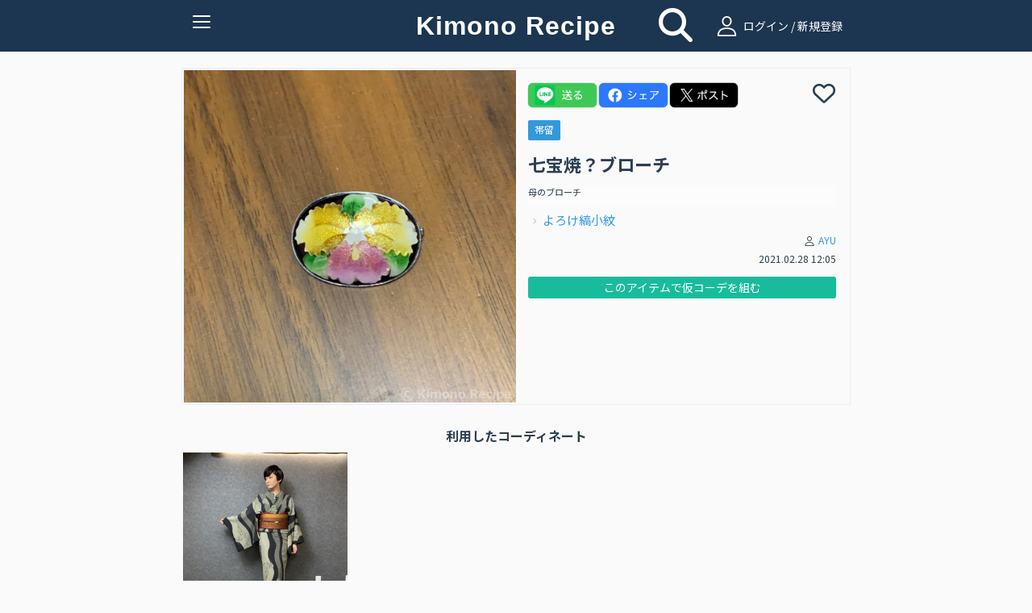

--- FILE ---
content_type: text/html; charset=UTF-8
request_url: https://www.kimonorecipe.com/i/g2iRmQ
body_size: 28871
content:
<!DOCTYPE html>
<html lang="ja">
<head prefix="og: http://ogp.me/ns# fb: http://ogp.me/ns/fb# article: http://ogp.me/ns/article#">
<!-- Google Tag Manager -->
<script>
  (function(w,d,s,l,i){w[l]=w[l]||[];w[l].push({'gtm.start': new Date().getTime(),event:'gtm.js'});var f=d.getElementsByTagName(s)[0], j=d.createElement(s),dl=l!='dataLayer'?'&l='+l:'';j.async=true;j.src= 'https://www.googletagmanager.com/gtm.js?id='+i+dl;f.parentNode.insertBefore(j,f); })(window,document,'script','dataLayer','GTM-W7Q4ZH9');
</script>
<!-- End Google Tag Manager -->
<!-- Global site tag (gtag.js) - Google Analytics -->
<script async src="https://www.googletagmanager.com/gtag/js?id=UA-86292212-1"></script>

<script>
  window.dataLayer = window.dataLayer || [];
  function gtag(){dataLayer.push(arguments);}
  gtag('js', new Date());
  gtag('set', {'user_id': 'undefined'}); // ログインしている user_id を使用してUser-ID を設定します。
  gtag('config', 'UA-86292212-1');
</script><script data-ad-client="ca-pub-2269440851045731" async src="https://pagead2.googlesyndication.com/pagead/js/adsbygoogle.js"></script>
<meta charset="UTF-8">
<meta http-equiv="X-UA-Compatible" content="IE=edge">
<meta name="apple-mobile-web-app-title" content="きものレシピ">
<link rel="apple-touch-icon" href="/logo.png" />

<meta name="title" content="七宝焼？ブローチ">
<meta name="keywords" content="きもの、きものレシピ、着物、コーディネート">
<meta name="description" content="母のブローチ">
<meta property="og:locale" content="ja_JP">
<meta property="fb:app_id" content="210252789376937">
<meta name="og:title" content="七宝焼？ブローチ">
<meta property="og:type" content="website">
<meta name="og:url" content="https://www.kimonorecipe.com/i/g2iRmQ">
<meta name="og:image" content="https://d2z0ysf6sthedw.cloudfront.net/_b/created/square_l/b171314de0279339fe0b5ff3058d7a0a08523ef9.jpeg">
<meta name="og:site_name" content="きものレシピ / 着物のためのコーディネート帖。">
<meta name="og:description" content="母のブローチ">
<meta name="twitter:card" content="summary_large_image">
<meta name="twitter:site" content="@kimonorecipe">
<meta name="twitter:creator" content="@kimonorecipe">
<meta name="twitter:title" content="七宝焼？ブローチ">
<meta name="twitter:description" content="母のブローチ">
<meta name="twitter:image" content="https://d2z0ysf6sthedw.cloudfront.net/_b/created/square_l/b171314de0279339fe0b5ff3058d7a0a08523ef9.jpeg">
<meta name="viewport" content="width=device-width, initial-scale=1">
<link rel="stylesheet" href="/css/bootstrap.flatly.min.css">
<link rel="stylesheet" href="/css/bootstrap.offcanvas.min.css">
<link rel="stylesheet" href="/css/bootstrap-social.css">
<!--<link rel="stylesheet" href="/css/font-awesome.min.css"> -->
<link rel="stylesheet" href="/assets/fontawesome/css/all.min.css">
<link rel="stylesheet" href="/css/fontello.css">
<link rel="stylesheet" href="/css/common.css?version=1768974693">
<link rel="stylesheet" href="/css/home.css?version=1768974693">
<link rel="icon" href="https://www.kimonorecipe.com/favicon.ico?version=1768974693">
<link rel="icon" type="image/png"href="https://www.kimonorecipe.com/android-touch-icon.png?version=1768974693">
<title>七宝焼？ブローチ | きものレシピ | KimonoRecipe</title>
</head>
<body class="detail">
<!-- Google Tag Manager (noscript) --> <noscript><iframe src="https://www.googletagmanager.com/ns.html?id=GTM-W7Q4ZH9" height="0" width="0" style="display:none;visibility:hidden"></iframe></noscript> <!-- End Google Tag Manager (noscript) -->
<div class="modal fade" id="modal-wait" data-backdrop="static" data-keyboard="false"><div class="modal-dialog"><div class="modal-content"><div class="modal-header"><h3 class="modal-title text-danger"></h3></div><div class="modal-body"></div></div></div></div>
<div class="modal fade" id="modal-alert" data-backdrop="static"><div class="modal-dialog"><div class="modal-content"><div class="modal-header"><button type="button" class="close" data-dismiss="modal"><span aria-hidden="true">&times;</span><span class="sr-only">Close</span></button><h3 class="modal-title text-danger"></h3></div><div class="modal-body"></div><div class="modal-footer"><button type="button" class="btn btn-success" data-dismiss="modal"><i class="fa fa-remove"></i> <span class="btn-text">閉じる</span></button></div></div></div></div>
<div class="modal fade" id="modal-confirm" data-backdrop="static" data-keyboard="false"><div class="modal-dialog"><div class="modal-content"><div class="modal-header"><h3 class="modal-title text-danger"></h3></div><div class="modal-body"></div><div class="modal-footer"><button class="btn btn-default" data-dismiss="modal" data-toggle="cancel">キャンセル</button><button class="btn btn-success" data-toggle="ok">OK</button></div></div></div></div>
<div class="modal fade" id="modal-login" data-backdrop="static" data-keyboard="false">
	<div class="modal-dialog">
		<div class="modal-content">
			<div class="modal-header">
				<button type="button" class="close" data-dismiss="modal"><span aria-hidden="true">×</span><span class="sr-only">Close</span></button>
				<h4 class="modal-title"><i class="icon-user"></i>ログイン</h4>
			</div>
			<div class="modal-body">
				<form id="form-login" class="form-horizontal mail-login" method="post" action="https://www.kimonorecipe.com/login">
					<input type="hidden" name="_token" value="eEXBuwOGI4iK8R5mBfkTYR5HqZR3OWIUdm4w1HIs">					<div class="mail-login-ttl"></div>
					<div class="form-group">
						<div class="col-sm-10 col-sm-offset-1">
							<input id="input-loginid" type="text" class="form-control" name="loginid" value="" placeholder="メールアドレスを入力">
						</div>
					</div>
					<div class="form-group">
						<div class="col-sm-10 col-sm-offset-1">
							<input id="input-password" type="password" class="form-control" name="password" value="" placeholder="パスワードを入力">
						</div>
					</div>
					<div class="text-center">
						<button type="button" class="btn btn-login" id="btn-login">ログイン</button>
						<p style="margin-top:10px;margin-bottom: 0;">
							<a href="https://www.kimonorecipe.com/password" class="btn btn-xs btn-border">パスワードを忘れた方はこちら</a>
						</p>
					</div>
				</form>
				<div style="margin-top: 1.2rem">
					<div class="text-center" style="font-weight: bold; font-size:1.2rem">【重要なご案内】</div>
					<div class="text-center" style="font-size:1.2rem">
						2023年7月31日を以ちましてSNSログイン機能の提供を終了いたしました。<br />
						「Facbookでログイン」「Twitterでログイン」をご利用いただいていたユーザー様は<br />
						「メールアドレスでログイン」へ移行いただくことでご利用を継続いただけます。<br />
						移行の手順は<a href="https://blog.kimonorecipe.com/news-20230731/" style="text-decoration: underline;">こちら</a>をご覧ください。
					</div>
				</div>
			</div>
			<div class="modal-footer">
				<div class="entryBtn">
					<a href="https://www.kimonorecipe.com/regist" class="btn btn-normal">新規登録はこちらから</a>
				</div>
			</div>
		</div>
	</div>
</div>
<div class="modal fade" id="modal-logout" data-backdrop="static" data-keyboard="false">
	<div class="modal-dialog">
		<div class="modal-content">
			<div class="modal-header">
				<button type="button" class="close" data-dismiss="modal"><span aria-hidden="true">×</span><span class="sr-only">Close</span></button>
				<h4 class="modal-title"><i class="fa fa-sign-out"></i> ログアウト確認</h4>
			</div>
			<div class="modal-body">
				<p class="text-info">本当にログアウトしますか？</p>
			</div>
			<div class="modal-footer">
				<button type="button" class="btn btn-warning" data-toggle="no"><i class="fa fa-remove"></i> いいえ</button>
				<button type="button" class="btn btn-success" data-toggle="yes"><i class="fa fa-check"></i> はい</button>
			</div>
		</div>
	</div>
</div>
<div class="modal fade" id="modal-new" data-backdrop="static" data-keyboard="false">
	<div class="modal-dialog">
		<div class="modal-content">
			<div class="modal-header">
				<button type="button" class="close" data-dismiss="modal"><span aria-hidden="true">×</span><span class="sr-only">Close</span></button>
				<h4 class="modal-title"><i class="icon-user"></i> 会員登録／ログイン</h4>
			</div>
			<div class="modal-body">
				<p class="text-center">
					フォローやいいね！するためには<br>会員登録が必要です。
				</p>
				<div class="entryBtn">
					<a href="https://www.kimonorecipe.com/regist" class="btn btn-normal">メンバー登録はこちら</a>
				</div>
				<hr>
				<div class="text-center mail-login">
					<p>ログインはこちら</p>
					<button type="button" class="btn btn-login" id="btn-modal-new-login">ログイン</button>
				</div>
			</div>
		</div>
	</div>
</div>
<header>
	<nav class="navbar navbar-default  navbar-fixed-top" role="navigation">
		<div class="container">
			<div class="navbar-header">
				<button type="button" class="navbar-toggle collapsed" data-toggle="collapse" data-target="#nav-collapse" aria-expanded="false">
					<span class="icon-bar"></span>
					<span class="icon-bar"></span>
					<span class="icon-bar"></span>
					<span class="txt-menu"></span>
				</button>
				<a class="navbar-brand" href="https://www.kimonorecipe.com">
					Kimono Recipe
									</a>
			</div>
						<div class="icon-field">
				<div class="home-icon">
					<a style="color:#FFFFFF;" href="https://www.kimonorecipe.com/search"><i class="fa fa-search fa-3x"></i></a>
				</div>
				<div class="pc-login  hidden-xs">
					<a  style="color:#ffffff" href="#" id="a-login" data-role="mainlogin"><i class="icon-user pc-login"></i> ログイン / 新規登録</a>
				</div>
			</div>
						<div class="collapse navbar-collapse" id="nav-collapse">
			
				<ul class="nav navbar-nav navbar-right">
										<li class="visible-xs">
						<a href="#" id="a-login" data-role="mainlogin"><i class="icon-user"></i> ログイン / 新規登録</a>
					</li>
										<li>
						<a href="/about.html">きものレシピとは？</a>
					</li>
					<li>
						<a target="_blank" href="https://blog.kimonorecipe.com/faq/">よくあるご質問</a>
					</li>
					<li>
						<a href="/special_sites/book">&#9658; 人気きもの書籍ランキング</a>
					</li>
					<li>
						<a href="/special_sites/youtube">&#9658; 着物系YouTubeまとめ</a>
					</li>
					<li>
						<a href="/special_sites/kitsuke-videos">&#9658; 着付け動画 テーマ別５選</a>
					</li>
					<li>
						<a href="/special_sites/obimusubi">&#9658; 帯結びの種類とコツ</a>
					</li>
					<li>
						<a href="/special_sites/event">&#9658; 全国の着物イベント</a>
					</li>
					<li>
					<li>
						<a target="_blank" href="https://blog.kimonorecipe.com/">&#9658; キモノ読みモノ</a>
					</li>
					<li>
						<a target="_blank" href="https://blog.kimonorecipe.com/cleaning/">&#9658; 着物のクリーニング(悉皆)</a>
					</li>
					<li>
						<a href="/special_sites/cleaning">[PR] 着物丸洗い。1点2,970円(税込)</a>
					</li>
				</ul>
			</div>
		</div>
	</nav>
	<div class="modal fade" data-backdrop="static" data-keyboard="false" id="add_code_item_modal">
		<div class="modal-dialog">
			<div class="modal-content">
				<div class="modal-header">
					<h4 class="modal-title">コーデ/アイテム新規投稿</h4>
				</div>
				<div class="modal-body">
					<div class="modal-add-code-item-div">
						<text>新規コーディネートの投稿はこちら</text>
						<a href="https://www.kimonorecipe.com/mypage/coordinate/edit?back=coordinate" class="btn btn-success btn-block"><i class="fa fa-plus-circle"></i> <span>コーディネート追加</span></a>
					<div class="modal-add-code-item-div">
						<text>新規アイテムの投稿はこちら</text>
						<a href="https://www.kimonorecipe.com/mypage/item/edit?back=item" class="btn btn-success btn-block"><i class="fa fa-plus-circle"></i> <span>アイテム追加</span></a>
					</div>
										<div class="modal-add-code-item-div">
						<text>未使用画像からの投稿、不要画像の削除はこちら</text>
						<a href="https://www.kimonorecipe.com/mypage/upload?show=init" class="btn btn-outline-primary btn-block" style="border-color:#dcdcdc;">未使用画像整理</a>
					</div>
				</div>
				<div class="modal-footer">
					<button type="button" class="btn btn-default" data-dismiss="modal"><i class="fa fa-remove"></i> 閉じる</button>
				</div>
			</div>
		</div>
	</div>
</header>
<form>
	<input type="hidden" name="jsValueFavoriteAddUrl" value="https://www.kimonorecipe.com/api/favorite/add">
	<input type="hidden" name="jsValueFavoriteDelUrl" value="https://www.kimonorecipe.com/api/favorite/del">
</form>
<section class="section">
	<div class="container container-codinate">
		<div class="row">
			<input type="hidden" id="hidden-id" value="1492">
			<div class="thumbnail">
				<div class="col-lg-6 col-md-6 col-sm-12 col-xs-12">
					
										<div class="row">
						<img src="https://d2z0ysf6sthedw.cloudfront.net/_b/created/square_l/b171314de0279339fe0b5ff3058d7a0a08523ef9.jpeg?20211113183019" alt="...">
					</div>
									</div>
				<div class="caption col-lg-6 col-md-6 col-sm-12 col-xs-12">
		 			<div class="row sns-share-btn-group">
						<div id='line-root' class="sns-share-btn">
							<a href='https://social-plugins.line.me/lineit/share?url=https://www.kimonorecipe.com/i/g2iRmQ'>
								<img class='share-button'src='/image/line.png'></img>
							</a>
						</div>
						<div id="fb-root" class="sns-share-btn">
							<a href='https://www.facebook.com/share.php?u=https://www.kimonorecipe.com/i/g2iRmQ'>
								<img class='share-button'src='/image/facebook.png'></img>
							</a>
						</div>
						<div id="twitter-root" class="sns-share-btn">
														<a href='https://twitter.com/intent/tweet?text=KimonoRecipe+%7C+%E4%B8%83%E5%AE%9D%E7%84%BC%EF%BC%9F%E3%83%96%E3%83%AD%E3%83%BC%E3%83%81+%7C+%0a%0a母のブローチ%0a%0a&amp;url=https://www.kimonorecipe.com/i/g2iRmQ%0a%0a&amp;hashtags=きものレシピ'>
								<img class='share-button'src='/image/x_b.png'></img>
							</a>
						</div>
					</div>
 					<div class="row favorite">
						<div id='heart-root' class="sns-share-btn">
																			<span
								data-toggle="favorite"
								data-mode="new"
								data-role="link"
							>
								<i class="far fa-heart fa-2x" data-role="link"></i>
							</span>
							<span class="favorite-count">
															</span>
												</div>
					</div>
					<div class="category-tag">
						<a class="custom-label" href="https://www.kimonorecipe.com/m/ZcTu84?selectCategory=16&amp;mode=items#anchor">帯留</a>
											</div>
					<div class='code-item-name'>
										<h4 class="of">七宝焼？ブローチ</h4>
										</div>
										<p class="memo">母のブローチ</p>
																				<div class="item-list">
																														<p class="of of-i item-p" >
							<a href="https://www.kimonorecipe.com/c/QmkHEAQ">よろけ縞小紋</a>
						</p>
																							</div>

										<div class="codinate-user">
						<p class="text-right user-link">
							<small>
								<i class="icon-user"></i>
								<a href="https://www.kimonorecipe.com/m/ZcTu84">
									AYU
								</a>
							</small>
						</p>
						<p class="text-right"><small>2021.02.28 12:05</small></p>
					</div>					
																	<span class="btn btn-xs btn-success" style="margin-top : 1rem; margin-right: 5rem; width:100%;" data-toggle="favorite" data-mode="new" data-role="link">　このアイテムで仮コーデを組む　</span>
										<div class="row">
						<div class="col-lg-12 col-xs-12" style="margin-top:1rem;padding-bottom:3px;">
													</div>
					</div>
									</div>
			</div>
		</div>
	</div>
	<div class="codinate-box">
		<h2 class="codinate-ttl"><span>利用したコーディネート</span></h2>
		<div class="container">
			<div class="no-gutter tile">
																<div class="col-lg-3 col-md-3 col-sm-4 col-xs-4 item">
					<div class="thumbnail">
						<a href="https://www.kimonorecipe.com/c/QmkHEAQ" class="ga_tag_event_click">
																						<input type="hidden" name="login_uid" value="undefined">
														<input type="hidden" name="cordinate_code"value=>
							<input type="hidden" name="custom_uid" value=>
							<input type="hidden" name="uid" value=ZcTu84>
							<img src="https://d2z0ysf6sthedw.cloudfront.net/_b/created/square/fbb5f0859d0d8dabac9e9dc29a89aeab369971ed.jpeg?20211113182933" >
						</a>
					</div>
				</div>
																				</div>
		</div>
					<div class="non_relation" >
			</div>
		 					<div id="bannerCarousel" class="carousel slide banner_carousel_div" data-ride="carousel">
    <ol class="carousel-indicators banner_carousel_indicators">
                     <li class="active" data-target="#bannerCarousel" data-slide-to="0"></li>
                 </ol>
    <div class="carousel-inner banner_carousel_inner" role="listbox" >
                     <div class="item active">
                     <a href="https://www.kimonorecipe.com/special_sites/cleaning?utm_source=site&amp;utm_medium=banner&amp;utm_campaign=kihadaya" class="banner ga_tag_banner_event_click" target="_blank">
            	                                    <input type="hidden" name="login_uid" value="undefined">
                                <input type="hidden" name="banner_title" value="きはだや丸洗い">
                <img src="https://d2z0ysf6sthedw.cloudfront.net/banner/5835ee3345299ad89720d2ec92f4ef08eb6e04f4.png"></a>
        </div>
        </div>
    <a class="left carousel-control banner_carousel_control" href="#bannerCarousel" role="button" data-slide="prev">
        <span class="glyphicon glyphicon-chevron-left" aria-hidden="true"></span>
        <span class="sr-only">前へ</span>
    </a>
    <a class="right carousel-control banner_carousel_control" href="#bannerCarousel" role="button" data-slide="next">
        <span class="glyphicon glyphicon-chevron-right" aria-hidden="true"></span>
        <span class="sr-only">次へ</span>
    </a>
</div>		<div class="container">
	<h2 class="sponsor-ttl"><span>スポンサーリンク</span></h2>
	<div class="sponsor" style="display:block;text-align:center;">
		<a name="adslink" href="https://www.kimonorecipe.com/special_sites/cleaning?utm_source=site&amp;utm_medium=square&amp;utm_campaign=kihadaya" class="ga_tag_sponser_event_click" target="_blank">
		    		    		        <input type="hidden" name="login_uid" value="undefined">
		    		    <input type="hidden" name="sponser_title" value="きはだやコラボ">
		    <img id="adsimg" src="https://d2z0ysf6sthedw.cloudfront.net/sponsor/c6d84c844af83d5927ccb202e7d9246252f8bce7.png">
        </a>
	</div>
</div>					<div class="container" style="margin-top: 2.5rem;">
			<div class="clearfix no-gutter tile">
		        <div  style="float:left;list-style-type:">
		        	<b>このユーザの他のアイテム</b>
		        </div>
		        			</div>
	        <div class="clearfix no-gutter tile" id="div-thumbnail">
	            	            <div class="col-lg-3 col-md-3 col-sm-3 col-xs-4 item lazyload" data-expand="200">
	                <a href="https://www.kimonorecipe.com/i/GZkwQAg" class="thumbnail ga_tag_event_click">
																		<input type="hidden" name="login_uid" value="undefined">
												<input type="hidden" name="item_code"value=GZkwQAg>
						<input type="hidden" name="custom_uid" value=>
						<input type="hidden" name="uid" value=ZcTu84>
	                    <img src="https://d2z0ysf6sthedw.cloudfront.net/_b/created/square/5cb261316a034841accae030d30e165f6fa1e947.jpeg?20211113190323">
	                </a>
	            </div>
	            	            <div class="col-lg-3 col-md-3 col-sm-3 col-xs-4 item lazyload" data-expand="200">
	                <a href="https://www.kimonorecipe.com/i/FzOVYSU" class="thumbnail ga_tag_event_click">
																		<input type="hidden" name="login_uid" value="undefined">
												<input type="hidden" name="item_code"value=FzOVYSU>
						<input type="hidden" name="custom_uid" value=>
						<input type="hidden" name="uid" value=ZcTu84>
	                    <img src="https://d2z0ysf6sthedw.cloudfront.net/_b/created/square/774f22aeb16d0ee8d1003c7c52d52be879a2957b.jpeg?20211113183650">
	                </a>
	            </div>
	            	            <div class="col-lg-3 col-md-3 col-sm-3 col-xs-4 item lazyload" data-expand="200">
	                <a href="https://www.kimonorecipe.com/i/JFYER0g" class="thumbnail ga_tag_event_click">
																		<input type="hidden" name="login_uid" value="undefined">
												<input type="hidden" name="item_code"value=JFYER0g>
						<input type="hidden" name="custom_uid" value=>
						<input type="hidden" name="uid" value=ZcTu84>
	                    <img src="https://d2z0ysf6sthedw.cloudfront.net/_b/created/square/63e65b898fb1decd757f3e96d8e9a002645df381.jpeg?20211113184012">
	                </a>
	            </div>
	            	            <div class="col-lg-3 col-md-3 col-sm-3 col-xs-4 item lazyload" data-expand="200">
	                <a href="https://www.kimonorecipe.com/i/RBRFiQ" class="thumbnail ga_tag_event_click">
																		<input type="hidden" name="login_uid" value="undefined">
												<input type="hidden" name="item_code"value=RBRFiQ>
						<input type="hidden" name="custom_uid" value=>
						<input type="hidden" name="uid" value=ZcTu84>
	                    <img src="https://d2z0ysf6sthedw.cloudfront.net/_b/created/square/33e70fd930518a11e2d19976b04e480d59349bd1.jpeg?20211113182626">
	                </a>
	            </div>
	            	            <div class="col-lg-3 col-md-3 col-sm-3 col-xs-4 item lazyload" data-expand="200">
	                <a href="https://www.kimonorecipe.com/i/IYVxl3E" class="thumbnail ga_tag_event_click">
																		<input type="hidden" name="login_uid" value="undefined">
												<input type="hidden" name="item_code"value=IYVxl3E>
						<input type="hidden" name="custom_uid" value=>
						<input type="hidden" name="uid" value=ZcTu84>
	                    <img src="https://d2z0ysf6sthedw.cloudfront.net/_b/created/square/74c98abf6b7d051633f707e260d87c65b0d3b243.jpeg?20211113192947">
	                </a>
	            </div>
	            	        </div>
		</div>
			</div>
	<input type="hidden" name="copied" value=""/>
</section>
<div class="footer container">
	<div class="col-lg-offset-3 col-lg-6 col-md-offset-3 col-md-6 col-sm-offset-3 col-sm-6 col-xs-12">
		<div class="sns">
			<a href="https://twitter.com/kimonorecipe" target="_blank"><i class="fab fa-x-twitter"></i></a>
			<a href="https://www.facebook.com/kimonorecipe" target="_blank"><i class="fab fa-facebook"></i></a>
			<a href="https://www.instagram.com/kimonorecipe/" target="_blank"><i class="fab fa-instagram"></i></a>
			<a href="https://www.youtube.com/channel/UCgNdRG1BCg9vF57c5_RaSJw" target="_blank"><i class="fab fa-youtube"></i></a>
		</div>
	</div>
	<div>
		<div class="link col-lg-offset-4 col-lg-1 col-md-offset-4 col-md-1 col-sm-offset-4 col-sm-1 col-xs-3">
			<a href="https://www.kimonorecipe.com/terms.html" target="_blank">利用規約</a>
		</div>
		<div class="link col-lg-1 col-md-1 col-sm-1 col-xs-3">
			<a href="https://www.kimonorecipe.com/privacy.html" target="_blank">プライバシー</a>
		</div>
		<div class="link col-lg-1 col-md-1 col-sm-1 col-xs-3">
			<a href="https://grass.vc/" target="_blank">運営会社</a>
		</div>
		<div class="link col-lg-1 col-md-1 col-sm-1 col-xs-3">
			<a href="https://blog.kimonorecipe.com/how-to-use/" target="_blank">ご利用方法</a>
		</div>
		<div class="col-lg-12 col-md-12 col-sm-12 col-xs-12" style="margin-top:-10px;">
			<div class="text-center">
				<span class="copyright">&copy; Copyright Kimono Recipe All rights reserved.</span>
			</div>
		</div>
	</div>
</div>
<script src="/js/jquery-3.1.1.min.js"></script>
<script src="/js/bootstrap.min.js"></script>
<script src="/js/common.js?version=1768974693"></script>

<script>
	$(function(){
		if ($("input[name='copied']").val() == 1) {
			alert("アイテムのコピーが完了しました");
		}
		$(document).on('click', 'button[data-toggle="link-folders"]', function(){
			var url = $(this).data('link');
			window.location.href = url;
	        return false;
	    });
	    $(document).on('click', 'button[data-toggle="show-folders"]', function(){
	        $('#item-folder-list').show();
	        return false;
	    });
		$('#btn-selectcoordinate-update').on('click', function(){
				$.post(
					'https://www.kimonorecipe.com/select/coordinate/select/add/item',
					{
						_token: 'eEXBuwOGI4iK8R5mBfkTYR5HqZR3OWIUdm4w1HIs',
						workKey: '',
						itemId: '1492',
					}, function() {
						$('#modal-itemimage').modal('hide');
						location.reload();
					}
				);
		});
		getItem(16,1492);
		getCoordinate('all');
		$(document).on('click', '#div-coordinate-list a', function(){
			return false;
		});
		$('a[data-toggle="coordinate-select"]').on('click', function(){
			$('#modal-itemimage').modal('show');
			return false;
		});
		$('a[data-toggle="category"]').on('click', function(){
			var $this = $(this);
			if ($this.parent().hasClass('active')) {
				return false;
			}
			$('li', $this.closest('ul')).removeClass('active');
			$this.parent().addClass('active');
			getCoordinate($this.data('category'), $('#selected_coordinate_only:checked').val());
			return false;
		});
		$('#selected_coordinate_only').on('change', function(){
			var category = $('#footer-select-category').val();
			getCoordinate(category, $('#selected_coordinate_only:checked').val());
		});
		$('a[data-toggle="coordinate-list-show"]').on('click', function(){
			$(".item-p").show();
			$('a[data-toggle="coordinate-list-show"]').hide();
			return false;
		});
		function getCoordinate(category, selected) {
			$('#div-coordinate-list').load(
				'https://www.kimonorecipe.com/select/coordinate', 
				{
					c: category, 
					selected: selected,
					workKey: '',
					_token: 'eEXBuwOGI4iK8R5mBfkTYR5HqZR3OWIUdm4w1HIs' 
				},
				function(){$('#ul-category').find('[data-category="'+category+'"]').parent().addClass('active');}
			);
		}
		$('a[data-toggle="itemconnect-select"]').on('click', function(){
			$('#modal-itemconnect').modal('show');
			return false;
		});
		function getItem(category,itemId){
			$('#div-item-list').load(
				'https://www.kimonorecipe.com/select/item/copySelect',
				{
					id: itemId,
					c: category,
					userId: '',
					_token: 'eEXBuwOGI4iK8R5mBfkTYR5HqZR3OWIUdm4w1HIs' 
				}
			);
		}
		$('button[data-toggle="copyDelete"]').on('click', function(){
			if(window.confirm('ブランドアイテムとの紐付けを解除しますか？')) {
				$.post(
					'https://www.kimonorecipe.com/mypage/item/copy/delete',
					{
						_token: 'eEXBuwOGI4iK8R5mBfkTYR5HqZR3OWIUdm4w1HIs',
						itemId: '1492',
					}, function() {
						alert("ブランドアイテムとの紐付けが解除されました");
						location.reload();
					}
				)
				return true;
			}
		});
		$('a[data-toggle="create-temp_coordinate"]').on('click', function(){
			$.post(
				'https://www.kimonorecipe.com/mypage/coordinate/createTempByItem',
				{
					_token: 'eEXBuwOGI4iK8R5mBfkTYR5HqZR3OWIUdm4w1HIs',
					itemId: '1492',
				}, function(data) {
					if(data['status'] === 'error'){
						alert('仮コーディネートの作成に失敗しました。');
					}
					if(data['status']==='success'){
		    			alert('仮コーデ一覧に追加されました。他のアイテムと組み合わせてください。');
		    			location.href = '/c/' + data['code'];
					}
				}
			)
			return true;
		});
		$('a[data-toggle="create-temp_coordinate-for_permission_user"]').on('click', function(){
			$.post(
				'https://www.kimonorecipe.com/mypage/coordinate/createTempByItemForPermissionUser',
				{
					_token: 'eEXBuwOGI4iK8R5mBfkTYR5HqZR3OWIUdm4w1HIs',
					itemId: '1492',
				}, function(data) {
					if(data['status'] === 'error'){
						alert('仮コーディネートの作成に失敗しました。');
					}
					if(data['status']==='success'){
		    			alert('仮コーデ一覧に追加されました。他のアイテムと組み合わせてください。');
		    			location.href = '/c/' + data['code'];
					}
				}
			)
			return true;
		});
	});
</script>
<script type="text/javascript" src="/js/gaevent.js"></script>
<script type="text/javascript" src="/js/gaevent_sponser.js"></script>
<script type="text/javascript" src="/js/gaevent_banner.js"></script>
<form id="form-control"><input type="hidden" name="_token" value="eEXBuwOGI4iK8R5mBfkTYR5HqZR3OWIUdm4w1HIs"></form>
</body>
</html>


--- FILE ---
content_type: text/html; charset=utf-8
request_url: https://www.google.com/recaptcha/api2/aframe
body_size: 264
content:
<!DOCTYPE HTML><html><head><meta http-equiv="content-type" content="text/html; charset=UTF-8"></head><body><script nonce="nncoNI_Qiyxusa7UoqVhEQ">/** Anti-fraud and anti-abuse applications only. See google.com/recaptcha */ try{var clients={'sodar':'https://pagead2.googlesyndication.com/pagead/sodar?'};window.addEventListener("message",function(a){try{if(a.source===window.parent){var b=JSON.parse(a.data);var c=clients[b['id']];if(c){var d=document.createElement('img');d.src=c+b['params']+'&rc='+(localStorage.getItem("rc::a")?sessionStorage.getItem("rc::b"):"");window.document.body.appendChild(d);sessionStorage.setItem("rc::e",parseInt(sessionStorage.getItem("rc::e")||0)+1);localStorage.setItem("rc::h",'1768974697157');}}}catch(b){}});window.parent.postMessage("_grecaptcha_ready", "*");}catch(b){}</script></body></html>